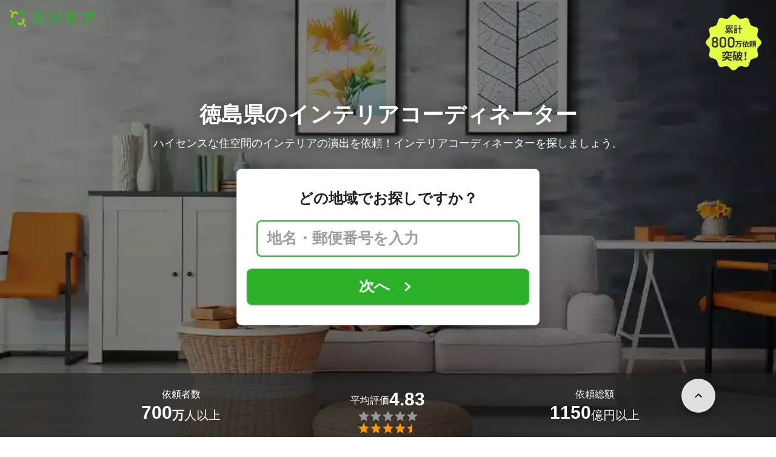

--- FILE ---
content_type: text/plain; charset=utf-8
request_url: https://timestamp-blocks.karte.io/rewrite-timestamp/timestamp
body_size: -98
content:
2026-01-18T16:48:42.973Z